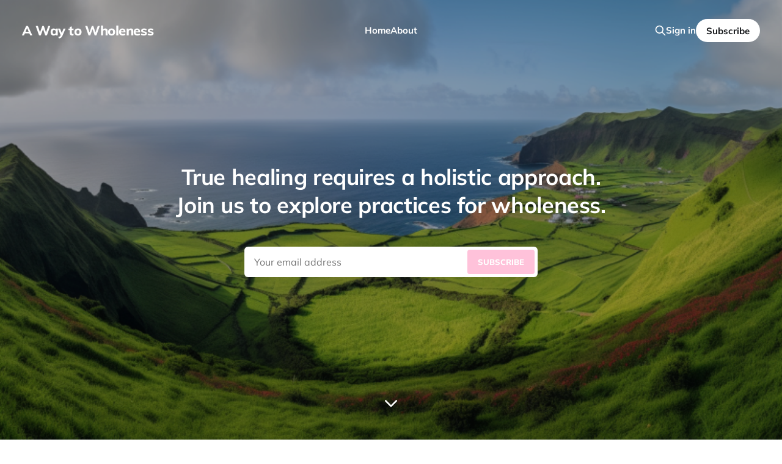

--- FILE ---
content_type: text/html; charset=utf-8
request_url: https://www.towholeness.com/
body_size: 5739
content:
<!DOCTYPE html>
<html lang="en">

<head>
    <meta charset="utf-8">
    <meta name="viewport" content="width=device-width, initial-scale=1">
    <title>A Way to Wholeness</title>

    <link rel="stylesheet" href="https://www.towholeness.com/assets/built/screen.css?v=a8e85cc4de">

    <meta name="description" content="True healing requires a holistic approach. Join us to explore practices for wholeness.">
    <link rel="canonical" href="https://www.towholeness.com/">
    <meta name="referrer" content="no-referrer-when-downgrade">
    <link rel="next" href="https://www.towholeness.com/page/2/">
    
    <meta property="og:site_name" content="A Way to Wholeness">
    <meta property="og:type" content="website">
    <meta property="og:title" content="A Way to Wholeness">
    <meta property="og:description" content="True healing requires a holistic approach. Join us to explore practices for wholeness.">
    <meta property="og:url" content="https://www.towholeness.com/">
    <meta property="og:image" content="https://www.towholeness.com/content/images/2023/06/azores200.png">
    <meta property="article:publisher" content="https://www.facebook.com/ghost">
    <meta name="twitter:card" content="summary_large_image">
    <meta name="twitter:title" content="A Way to Wholeness">
    <meta name="twitter:description" content="True healing requires a holistic approach. Join us to explore practices for wholeness.">
    <meta name="twitter:url" content="https://www.towholeness.com/">
    <meta name="twitter:image" content="https://www.towholeness.com/content/images/2023/06/azores200.png">
    <meta name="twitter:site" content="@ghost">
    <meta property="og:image:width" content="816">
    <meta property="og:image:height" content="575">
    
    <script type="application/ld+json">
{
    "@context": "https://schema.org",
    "@type": "WebSite",
    "publisher": {
        "@type": "Organization",
        "name": "A Way to Wholeness",
        "url": "https://www.towholeness.com/",
        "logo": {
            "@type": "ImageObject",
            "url": "https://www.towholeness.com/favicon.ico",
            "width": 48,
            "height": 48
        }
    },
    "url": "https://www.towholeness.com/",
    "name": "A Way to Wholeness",
    "image": {
        "@type": "ImageObject",
        "url": "https://www.towholeness.com/content/images/2023/06/azores200.png",
        "width": 816,
        "height": 575
    },
    "mainEntityOfPage": "https://www.towholeness.com/",
    "description": "True healing requires a holistic approach. Join us to explore practices for wholeness."
}
    </script>

    <meta name="generator" content="Ghost 6.13">
    <link rel="alternate" type="application/rss+xml" title="A Way to Wholeness" href="https://www.towholeness.com/rss/">
    <script defer src="https://cdn.jsdelivr.net/ghost/portal@~2.56/umd/portal.min.js" data-i18n="true" data-ghost="https://www.towholeness.com/" data-key="3fe42daff5ac8460339050f8cf" data-api="https://a-way-to-wholeness.ghost.io/ghost/api/content/" data-locale="en" crossorigin="anonymous"></script><style id="gh-members-styles">.gh-post-upgrade-cta-content,
.gh-post-upgrade-cta {
    display: flex;
    flex-direction: column;
    align-items: center;
    font-family: -apple-system, BlinkMacSystemFont, 'Segoe UI', Roboto, Oxygen, Ubuntu, Cantarell, 'Open Sans', 'Helvetica Neue', sans-serif;
    text-align: center;
    width: 100%;
    color: #ffffff;
    font-size: 16px;
}

.gh-post-upgrade-cta-content {
    border-radius: 8px;
    padding: 40px 4vw;
}

.gh-post-upgrade-cta h2 {
    color: #ffffff;
    font-size: 28px;
    letter-spacing: -0.2px;
    margin: 0;
    padding: 0;
}

.gh-post-upgrade-cta p {
    margin: 20px 0 0;
    padding: 0;
}

.gh-post-upgrade-cta small {
    font-size: 16px;
    letter-spacing: -0.2px;
}

.gh-post-upgrade-cta a {
    color: #ffffff;
    cursor: pointer;
    font-weight: 500;
    box-shadow: none;
    text-decoration: underline;
}

.gh-post-upgrade-cta a:hover {
    color: #ffffff;
    opacity: 0.8;
    box-shadow: none;
    text-decoration: underline;
}

.gh-post-upgrade-cta a.gh-btn {
    display: block;
    background: #ffffff;
    text-decoration: none;
    margin: 28px 0 0;
    padding: 8px 18px;
    border-radius: 4px;
    font-size: 16px;
    font-weight: 600;
}

.gh-post-upgrade-cta a.gh-btn:hover {
    opacity: 0.92;
}</style>
    <script defer src="https://cdn.jsdelivr.net/ghost/sodo-search@~1.8/umd/sodo-search.min.js" data-key="3fe42daff5ac8460339050f8cf" data-styles="https://cdn.jsdelivr.net/ghost/sodo-search@~1.8/umd/main.css" data-sodo-search="https://a-way-to-wholeness.ghost.io/" data-locale="en" crossorigin="anonymous"></script>
    
    <link href="https://www.towholeness.com/webmentions/receive/" rel="webmention">
    <script defer src="/public/cards.min.js?v=a8e85cc4de"></script>
    <link rel="stylesheet" type="text/css" href="/public/cards.min.css?v=a8e85cc4de">
    <script defer src="/public/member-attribution.min.js?v=a8e85cc4de"></script><style>:root {--ghost-accent-color: #ffc2da;}</style>
</head>

<body class="home-template with-full-cover is-head-transparent is-head-left-logo">
<div class="site">

    <header id="gh-head" class="gh-head gh-outer">
        <div class="gh-head-inner">
            <div class="gh-head-brand">
                <div class="gh-head-brand-wrapper">
                    <a class="gh-head-logo" href="https://www.towholeness.com">
                            A Way to Wholeness
                    </a>
                </div>
                <button class="gh-search gh-icon-btn" aria-label="Search this site" data-ghost-search><svg xmlns="http://www.w3.org/2000/svg" fill="none" viewBox="0 0 24 24" stroke="currentColor" stroke-width="2" width="20" height="20"><path stroke-linecap="round" stroke-linejoin="round" d="M21 21l-6-6m2-5a7 7 0 11-14 0 7 7 0 0114 0z"></path></svg></button>
                <button class="gh-burger"></button>
            </div>

            <nav class="gh-head-menu">
                <ul class="nav">
    <li class="nav-home nav-current"><a href="https://www.towholeness.com/">Home</a></li>
    <li class="nav-about"><a href="https://www.towholeness.com/about/">About</a></li>
</ul>

            </nav>

            <div class="gh-head-actions">
                    <button class="gh-search gh-icon-btn" aria-label="Search this site" data-ghost-search><svg xmlns="http://www.w3.org/2000/svg" fill="none" viewBox="0 0 24 24" stroke="currentColor" stroke-width="2" width="20" height="20"><path stroke-linecap="round" stroke-linejoin="round" d="M21 21l-6-6m2-5a7 7 0 11-14 0 7 7 0 0114 0z"></path></svg></button>
                    <div class="gh-head-members">
                                <a class="gh-head-link" href="#/portal/signin" data-portal="signin">Sign in</a>
                                <a class="gh-head-btn gh-btn gh-primary-btn" href="#/portal/signup" data-portal="signup">Subscribe</a>
                    </div>
            </div>
        </div>
    </header>

        <div class="cover image-loading gh-outer">
        <img class="cover-image u-object-fit" src="https://www.towholeness.com/content/images/2023/06/azores200.png" alt="A Way to Wholeness">

    <div class="cover-content">
            <div class="cover-description">
                        True healing requires a holistic approach. Join us to explore practices for wholeness.
            </div>

                    <form class="form-wrapper cover-form" data-members-form>
                        <input class="auth-email" type="email" data-members-email placeholder="Your email address" required="true" autocomplete="false">
                        <button class="form-button" type="submit" aria-label="Submit">
                            <span class="default">Subscribe</span>
                            <span class="loader"><svg class="icon" xmlns="http://www.w3.org/2000/svg" viewBox="0 0 40 40">
    <path opacity="0.3" fill="currentColor" d="M20.201,5.169c-8.254,0-14.946,6.692-14.946,14.946c0,8.255,6.692,14.946,14.946,14.946 s14.946-6.691,14.946-14.946C35.146,11.861,28.455,5.169,20.201,5.169z M20.201,31.749c-6.425,0-11.634-5.208-11.634-11.634 c0-6.425,5.209-11.634,11.634-11.634c6.425,0,11.633,5.209,11.633,11.634C31.834,26.541,26.626,31.749,20.201,31.749z" />
    <path fill="currentColor" d="M26.013,10.047l1.654-2.866c-2.198-1.272-4.743-2.012-7.466-2.012h0v3.312h0 C22.32,8.481,24.301,9.057,26.013,10.047z">
        <animateTransform attributeType="xml" attributeName="transform" type="rotate" from="0 20 20" to="360 20 20" dur="0.5s" repeatCount="indefinite" />
    </path>
</svg></span>
                            <span class="success">Email sent</span>
                        </button>
                    </form>
    </div>

    <button class="button-icon cover-arrow">
        <svg xmlns="http://www.w3.org/2000/svg" width="192" height="192" fill="currentColor" viewBox="0 0 256 256" class="icon">
    <rect width="256" height="256" fill="none"></rect><polyline points="208 96 128 176 48 96" fill="none" stroke="currentColor" stroke-linecap="round" stroke-linejoin="round" stroke-width="24"></polyline>
</svg>    </button>
</div>            
    <div class="site-content">
        
<main class="site-main">

    <header class="feed-header gh-canvas">
            <div class="feed-header-wrapper">
                <h2 class="feed-header-title">Latest</h2>
            </div>
    </header>

    <div class="post-feed expanded gh-feed gh-canvas">
            <article class="feed post tag-awareness tag-mieditatsiia tag-osoznannost tag-otdykh tag-rest no-image" data-month="December 2025">

    <div class="feed-calendar">
        <div class="feed-calendar-month">
            Dec
        </div>
        <div class="feed-calendar-day">
            20
        </div>
    </div>

        <div class="feed-image u-placeholder rectangle">
        </div>

    <div class="feed-wrapper">
        <h2 class="feed-title">Happy Winter Solstice</h2>
            <div class="feed-excerpt">Katya Kosheleva · Winter Solstice 2025 Yoga Nidra</div>
        <div class="feed-right">
            <time class="feed-date" datetime="2025-12-20">
                Dec 20, 2025
            </time>
            <div class="feed-visibility feed-visibility-public">
                <svg class="icon" xmlns="http://www.w3.org/2000/svg" viewBox="0 0 32 32">
    <path d="M16 23.027L24.24 28l-2.187-9.373 7.28-6.307-9.587-.827-3.747-8.827-3.747 8.827-9.587.827 7.267 6.307L7.759 28l8.24-4.973z"></path>
</svg>            </div>
            <div class="feed-icon">
                <svg class="icon" xmlns="http://www.w3.org/2000/svg" viewBox="0 0 32 32">
    <path d="M11.453 22.107L17.56 16l-6.107-6.12L13.333 8l8 8-8 8-1.88-1.893z"></path>
</svg>            </div>
        </div>
    </div>

    <a class="u-permalink" href="/happy-winter-solstice/" aria-label="Happy Winter Solstice"></a>

</article>            <article class="feed post" data-month="September 2025">

    <div class="feed-calendar">
        <div class="feed-calendar-month">
            Sep
        </div>
        <div class="feed-calendar-day">
            22
        </div>
    </div>

        <div class="feed-image u-placeholder rectangle">
                <img
                    class="u-object-fit"
                    srcset="/content/images/size/w400/2025/09/IMG_0255-2.jpg 400w,
/content/images/size/w750/2025/09/IMG_0255-2.jpg 750w,
/content/images/size/w960/2025/09/IMG_0255-2.jpg 960w,
/content/images/size/w1140/2025/09/IMG_0255-2.jpg 1140w"
                    sizes="(min-width: 576px) 160px, 90vw"
                    src="/content/images/size/w750/2025/09/IMG_0255-2.jpg"
                    alt="Благословение на осеннее равноденствие 🍂✨"
                    loading="lazy"
                >
        </div>

    <div class="feed-wrapper">
        <h2 class="feed-title">Благословение на осеннее равноденствие 🍂✨</h2>
            <div class="feed-excerpt">Пусть яркие краски осени напоминают тебе, что мир ждёт всю твою красоту и многогранность.

Дни становятся короче, пусть темнота поможет</div>
        <div class="feed-right">
            <time class="feed-date" datetime="2025-09-22">
                Sep 22, 2025
            </time>
            <div class="feed-visibility feed-visibility-public">
                <svg class="icon" xmlns="http://www.w3.org/2000/svg" viewBox="0 0 32 32">
    <path d="M16 23.027L24.24 28l-2.187-9.373 7.28-6.307-9.587-.827-3.747-8.827-3.747 8.827-9.587.827 7.267 6.307L7.759 28l8.24-4.973z"></path>
</svg>            </div>
                <div class="feed-length">
                    1 min read
                </div>
            <div class="feed-icon">
                <svg class="icon" xmlns="http://www.w3.org/2000/svg" viewBox="0 0 32 32">
    <path d="M11.453 22.107L17.56 16l-6.107-6.12L13.333 8l8 8-8 8-1.88-1.893z"></path>
</svg>            </div>
        </div>
    </div>

    <a class="u-permalink" href="/blaghoslovieniie-na-osiennieie-ravnodienstviie/" aria-label="Благословение на осеннее равноденствие 🍂✨"></a>

</article>            <article class="feed post" data-month="September 2025">

    <div class="feed-calendar">
        <div class="feed-calendar-month">
            Sep
        </div>
        <div class="feed-calendar-day">
            13
        </div>
    </div>

        <div class="feed-image u-placeholder rectangle">
                <img
                    class="u-object-fit"
                    srcset="/content/images/size/w400/2025/09/20241130_115414-01.jpeg 400w,
/content/images/size/w750/2025/09/20241130_115414-01.jpeg 750w,
/content/images/size/w960/2025/09/20241130_115414-01.jpeg 960w,
/content/images/size/w1140/2025/09/20241130_115414-01.jpeg 1140w"
                    sizes="(min-width: 576px) 160px, 90vw"
                    src="/content/images/size/w750/2025/09/20241130_115414-01.jpeg"
                    alt="Цикл встреч “Воскресенье.Воскресение.”"
                    loading="lazy"
                >
        </div>

    <div class="feed-wrapper">
        <h2 class="feed-title">Цикл встреч “Воскресенье.Воскресение.”</h2>
            <div class="feed-excerpt">Свобода — это открытость тому, что находится за горизонтом моего понимания.
В тишине и в глубоком внимании, которые она открывает,
я</div>
        <div class="feed-right">
            <time class="feed-date" datetime="2025-09-13">
                Sep 13, 2025
            </time>
            <div class="feed-visibility feed-visibility-public">
                <svg class="icon" xmlns="http://www.w3.org/2000/svg" viewBox="0 0 32 32">
    <path d="M16 23.027L24.24 28l-2.187-9.373 7.28-6.307-9.587-.827-3.747-8.827-3.747 8.827-9.587.827 7.267 6.307L7.759 28l8.24-4.973z"></path>
</svg>            </div>
                <div class="feed-length">
                    2 min read
                </div>
            <div class="feed-icon">
                <svg class="icon" xmlns="http://www.w3.org/2000/svg" viewBox="0 0 32 32">
    <path d="M11.453 22.107L17.56 16l-6.107-6.12L13.333 8l8 8-8 8-1.88-1.893z"></path>
</svg>            </div>
        </div>
    </div>

    <a class="u-permalink" href="/tsikl-vstriech-voskriesienie-voskriesieniie/" aria-label="Цикл встреч “Воскресенье.Воскресение.”"></a>

</article>            <article class="feed post" data-month="September 2025">

    <div class="feed-calendar">
        <div class="feed-calendar-month">
            Sep
        </div>
        <div class="feed-calendar-day">
            13
        </div>
    </div>

        <div class="feed-image u-placeholder rectangle">
                <img
                    class="u-object-fit"
                    srcset="/content/images/size/w400/2025/09/20230918_111429.jpg 400w,
/content/images/size/w750/2025/09/20230918_111429.jpg 750w,
/content/images/size/w960/2025/09/20230918_111429.jpg 960w,
/content/images/size/w1140/2025/09/20230918_111429.jpg 1140w"
                    sizes="(min-width: 576px) 160px, 90vw"
                    src="/content/images/size/w750/2025/09/20230918_111429.jpg"
                    alt="Йога-Нидра"
                    loading="lazy"
                >
        </div>

    <div class="feed-wrapper">
        <h2 class="feed-title">Йога-Нидра</h2>
            <div class="feed-excerpt">Что такое йога-нидра?

Йога-нидра — это «йогический сон». Через серию мягких словесных инструкций тело погружается в состояние глубокого расслабления, где пробуждается</div>
        <div class="feed-right">
            <time class="feed-date" datetime="2025-09-13">
                Sep 13, 2025
            </time>
            <div class="feed-visibility feed-visibility-public">
                <svg class="icon" xmlns="http://www.w3.org/2000/svg" viewBox="0 0 32 32">
    <path d="M16 23.027L24.24 28l-2.187-9.373 7.28-6.307-9.587-.827-3.747-8.827-3.747 8.827-9.587.827 7.267 6.307L7.759 28l8.24-4.973z"></path>
</svg>            </div>
                <div class="feed-length">
                    1 min read
                </div>
            <div class="feed-icon">
                <svg class="icon" xmlns="http://www.w3.org/2000/svg" viewBox="0 0 32 32">
    <path d="M11.453 22.107L17.56 16l-6.107-6.12L13.333 8l8 8-8 8-1.88-1.893z"></path>
</svg>            </div>
        </div>
    </div>

    <a class="u-permalink" href="/iogha-nidra/" aria-label="Йога-Нидра"></a>

</article>            <article class="feed post" data-month="January 2025">

    <div class="feed-calendar">
        <div class="feed-calendar-month">
            Jan
        </div>
        <div class="feed-calendar-day">
            21
        </div>
    </div>

        <div class="feed-image u-placeholder rectangle">
                <img
                    class="u-object-fit"
                    srcset="/content/images/size/w400/2025/01/20220818212839_IMG_0284-2.JPG 400w,
/content/images/size/w750/2025/01/20220818212839_IMG_0284-2.JPG 750w,
/content/images/size/w960/2025/01/20220818212839_IMG_0284-2.JPG 960w,
/content/images/size/w1140/2025/01/20220818212839_IMG_0284-2.JPG 1140w"
                    sizes="(min-width: 576px) 160px, 90vw"
                    src="/content/images/size/w750/2025/01/20220818212839_IMG_0284-2.JPG"
                    alt="Отдохни и соединись с энергией женственности"
                    loading="lazy"
                >
        </div>

    <div class="feed-wrapper">
        <h2 class="feed-title">Отдохни и соединись с энергией женственности</h2>
            <div class="feed-excerpt">24 января - 14 февраля 2025

Живи в гармонии с собой и миром 

Соединяйся с циклами своей природы

Задавай вопросы</div>
        <div class="feed-right">
            <time class="feed-date" datetime="2025-01-21">
                Jan 21, 2025
            </time>
            <div class="feed-visibility feed-visibility-public">
                <svg class="icon" xmlns="http://www.w3.org/2000/svg" viewBox="0 0 32 32">
    <path d="M16 23.027L24.24 28l-2.187-9.373 7.28-6.307-9.587-.827-3.747-8.827-3.747 8.827-9.587.827 7.267 6.307L7.759 28l8.24-4.973z"></path>
</svg>            </div>
                <div class="feed-length">
                    1 min read
                </div>
            <div class="feed-icon">
                <svg class="icon" xmlns="http://www.w3.org/2000/svg" viewBox="0 0 32 32">
    <path d="M11.453 22.107L17.56 16l-6.107-6.12L13.333 8l8 8-8 8-1.88-1.893z"></path>
</svg>            </div>
        </div>
    </div>

    <a class="u-permalink" href="/rest-and-connect-with-feminine-energy/" aria-label="Отдохни и соединись с энергией женственности"></a>

</article>            <article class="feed post" data-month="November 2024">

    <div class="feed-calendar">
        <div class="feed-calendar-month">
            Nov
        </div>
        <div class="feed-calendar-day">
            25
        </div>
    </div>

        <div class="feed-image u-placeholder rectangle">
                <img
                    class="u-object-fit"
                    srcset="/content/images/size/w400/2024/11/BeGentle.jpg 400w,
/content/images/size/w750/2024/11/BeGentle.jpg 750w,
/content/images/size/w960/2024/11/BeGentle.jpg 960w,
/content/images/size/w1140/2024/11/BeGentle.jpg 1140w"
                    sizes="(min-width: 576px) 160px, 90vw"
                    src="/content/images/size/w750/2024/11/BeGentle.jpg"
                    alt="Бережна к себе"
                    loading="lazy"
                >
        </div>

    <div class="feed-wrapper">
        <h2 class="feed-title">Бережна к себе</h2>
            <div class="feed-excerpt">Я буду бережна к себе,

Медленно и мягко идти.

Я буду бережна к себе,

Слушая поток внутри.

Я буду бережна</div>
        <div class="feed-right">
            <time class="feed-date" datetime="2024-11-25">
                Nov 25, 2024
            </time>
            <div class="feed-visibility feed-visibility-public">
                <svg class="icon" xmlns="http://www.w3.org/2000/svg" viewBox="0 0 32 32">
    <path d="M16 23.027L24.24 28l-2.187-9.373 7.28-6.307-9.587-.827-3.747-8.827-3.747 8.827-9.587.827 7.267 6.307L7.759 28l8.24-4.973z"></path>
</svg>            </div>
                <div class="feed-length">
                    1 min read
                </div>
            <div class="feed-icon">
                <svg class="icon" xmlns="http://www.w3.org/2000/svg" viewBox="0 0 32 32">
    <path d="M11.453 22.107L17.56 16l-6.107-6.12L13.333 8l8 8-8 8-1.88-1.893z"></path>
</svg>            </div>
        </div>
    </div>

    <a class="u-permalink" href="/bieriezhna-k-siebie-gentle-with-myself-2/" aria-label="Бережна к себе"></a>

</article>            <article class="feed post tag-awareness tag-osoznannost tag-otdykh" data-month="November 2024">

    <div class="feed-calendar">
        <div class="feed-calendar-month">
            Nov
        </div>
        <div class="feed-calendar-day">
            02
        </div>
    </div>

        <div class="feed-image u-placeholder rectangle">
                <img
                    class="u-object-fit"
                    srcset="/content/images/size/w400/2024/11/20241024_173022.jpg 400w,
/content/images/size/w750/2024/11/20241024_173022.jpg 750w,
/content/images/size/w960/2024/11/20241024_173022.jpg 960w,
/content/images/size/w1140/2024/11/20241024_173022.jpg 1140w"
                    sizes="(min-width: 576px) 160px, 90vw"
                    src="/content/images/size/w750/2024/11/20241024_173022.jpg"
                    alt="Практика спокойного осознанного присутствия"
                    loading="lazy"
                >
        </div>

    <div class="feed-wrapper">
        <h2 class="feed-title">Практика спокойного осознанного присутствия</h2>
            <div class="feed-excerpt">Подари себе несколько моментов в тишине бытия.



Katya Kosheleva · Restful Aware Presence</div>
        <div class="feed-right">
            <time class="feed-date" datetime="2024-11-02">
                Nov 2, 2024
            </time>
            <div class="feed-visibility feed-visibility-public">
                <svg class="icon" xmlns="http://www.w3.org/2000/svg" viewBox="0 0 32 32">
    <path d="M16 23.027L24.24 28l-2.187-9.373 7.28-6.307-9.587-.827-3.747-8.827-3.747 8.827-9.587.827 7.267 6.307L7.759 28l8.24-4.973z"></path>
</svg>            </div>
            <div class="feed-icon">
                <svg class="icon" xmlns="http://www.w3.org/2000/svg" viewBox="0 0 32 32">
    <path d="M11.453 22.107L17.56 16l-6.107-6.12L13.333 8l8 8-8 8-1.88-1.893z"></path>
</svg>            </div>
        </div>
    </div>

    <a class="u-permalink" href="/aware-restful-presence/" aria-label="Практика спокойного осознанного присутствия"></a>

</article>            <article class="feed post tag-awareness tag-meditation tag-rest tag-osoznannost tag-otdykh" data-month="September 2024">

    <div class="feed-calendar">
        <div class="feed-calendar-month">
            Sep
        </div>
        <div class="feed-calendar-day">
            11
        </div>
    </div>

        <div class="feed-image u-placeholder rectangle">
                <img
                    class="u-object-fit"
                    srcset="/content/images/size/w400/2024/09/20240824_182900.jpg 400w,
/content/images/size/w750/2024/09/20240824_182900.jpg 750w,
/content/images/size/w960/2024/09/20240824_182900.jpg 960w,
/content/images/size/w1140/2024/09/20240824_182900.jpg 1140w"
                    sizes="(min-width: 576px) 160px, 90vw"
                    src="/content/images/size/w750/2024/09/20240824_182900.jpg"
                    alt="Возвращение баланса"
                    loading="lazy"
                >
        </div>

    <div class="feed-wrapper">
        <h2 class="feed-title">Возвращение баланса</h2>
            <div class="feed-excerpt">Привет, дорогие. Как вы поживаете? Как закончились каникулы и начался учебный год? Я, честно скажу, немного потеряла баланс, даже несколько</div>
        <div class="feed-right">
            <time class="feed-date" datetime="2024-09-11">
                Sep 11, 2024
            </time>
            <div class="feed-visibility feed-visibility-public">
                <svg class="icon" xmlns="http://www.w3.org/2000/svg" viewBox="0 0 32 32">
    <path d="M16 23.027L24.24 28l-2.187-9.373 7.28-6.307-9.587-.827-3.747-8.827-3.747 8.827-9.587.827 7.267 6.307L7.759 28l8.24-4.973z"></path>
</svg>            </div>
                <div class="feed-length">
                    1 min read
                </div>
            <div class="feed-icon">
                <svg class="icon" xmlns="http://www.w3.org/2000/svg" viewBox="0 0 32 32">
    <path d="M11.453 22.107L17.56 16l-6.107-6.12L13.333 8l8 8-8 8-1.88-1.893z"></path>
</svg>            </div>
        </div>
    </div>

    <a class="u-permalink" href="/vozvrashchieniie-balansa/" aria-label="Возвращение баланса"></a>

</article>            <article class="feed post" data-month="July 2024">

    <div class="feed-calendar">
        <div class="feed-calendar-month">
            Jul
        </div>
        <div class="feed-calendar-day">
            23
        </div>
    </div>

        <div class="feed-image u-placeholder rectangle">
                <img
                    class="u-object-fit"
                    srcset="/content/images/size/w400/2024/09/20230123_055658.jpg 400w,
/content/images/size/w750/2024/09/20230123_055658.jpg 750w,
/content/images/size/w960/2024/09/20230123_055658.jpg 960w,
/content/images/size/w1140/2024/09/20230123_055658.jpg 1140w"
                    sizes="(min-width: 576px) 160px, 90vw"
                    src="/content/images/size/w750/2024/09/20230123_055658.jpg"
                    alt="Отдых и заземление"
                    loading="lazy"
                >
        </div>

    <div class="feed-wrapper">
        <h2 class="feed-title">Отдых и заземление</h2>
            <div class="feed-excerpt">Мы часто забываем и нам нужно напоминание о том, что у нас есть, напоминание о самом важном и простом.

О</div>
        <div class="feed-right">
            <time class="feed-date" datetime="2024-07-23">
                Jul 23, 2024
            </time>
            <div class="feed-visibility feed-visibility-public">
                <svg class="icon" xmlns="http://www.w3.org/2000/svg" viewBox="0 0 32 32">
    <path d="M16 23.027L24.24 28l-2.187-9.373 7.28-6.307-9.587-.827-3.747-8.827-3.747 8.827-9.587.827 7.267 6.307L7.759 28l8.24-4.973z"></path>
</svg>            </div>
                <div class="feed-length">
                    1 min read
                </div>
            <div class="feed-icon">
                <svg class="icon" xmlns="http://www.w3.org/2000/svg" viewBox="0 0 32 32">
    <path d="M11.453 22.107L17.56 16l-6.107-6.12L13.333 8l8 8-8 8-1.88-1.893z"></path>
</svg>            </div>
        </div>
    </div>

    <a class="u-permalink" href="/rest-grounding/" aria-label="Отдых и заземление"></a>

</article>            <article class="feed post tag-poem no-image" data-month="July 2024">

    <div class="feed-calendar">
        <div class="feed-calendar-month">
            Jul
        </div>
        <div class="feed-calendar-day">
            18
        </div>
    </div>

        <div class="feed-image u-placeholder rectangle">
        </div>

    <div class="feed-wrapper">
        <h2 class="feed-title">An Offering of Gratitude</h2>
            <div class="feed-excerpt">These words came out to express my gratitude for being held in a powerful container of Red School&#39;s Menstruality Leadership Programme 2024.</div>
        <div class="feed-right">
            <time class="feed-date" datetime="2024-07-18">
                Jul 18, 2024
            </time>
            <div class="feed-visibility feed-visibility-public">
                <svg class="icon" xmlns="http://www.w3.org/2000/svg" viewBox="0 0 32 32">
    <path d="M16 23.027L24.24 28l-2.187-9.373 7.28-6.307-9.587-.827-3.747-8.827-3.747 8.827-9.587.827 7.267 6.307L7.759 28l8.24-4.973z"></path>
</svg>            </div>
            <div class="feed-icon">
                <svg class="icon" xmlns="http://www.w3.org/2000/svg" viewBox="0 0 32 32">
    <path d="M11.453 22.107L17.56 16l-6.107-6.12L13.333 8l8 8-8 8-1.88-1.893z"></path>
</svg>            </div>
        </div>
    </div>

    <a class="u-permalink" href="/an-offering-of-gratitude/" aria-label="An Offering of Gratitude"></a>

</article>    </div>

    <nav class="load-more">
    <button class="button button-secondary gh-loadmore">Load more</button>
</nav>

</main>


    </div>

    <footer class="gh-foot gh-outer">
        <div class="gh-foot-inner gh-inner">
            <div class="gh-copyright">
                A Way to Wholeness © 2026
            </div>
            <nav class="gh-foot-menu">
                <ul class="nav">
    <li class="nav-sign-up nav-current"><a href="#/portal/">Sign up</a></li>
</ul>

            </nav>
            <div class="gh-powered-by">
                <a href="https://ghost.org/" target="_blank" rel="noopener">Powered by Ghost</a>
            </div>
        </div>
    </footer>

</div>


<script>
    if (document.body.classList.contains('with-full-cover') && (/Android|webOS|iPhone|iPad|iPod|BlackBerry/i.test(navigator.platform))) {
        document.getElementsByClassName('cover')[0].style.height = window.innerHeight + 'px';
    }
</script>

<script src="https://www.towholeness.com/assets/built/main.min.js?v=a8e85cc4de"></script>



</body>
</html>